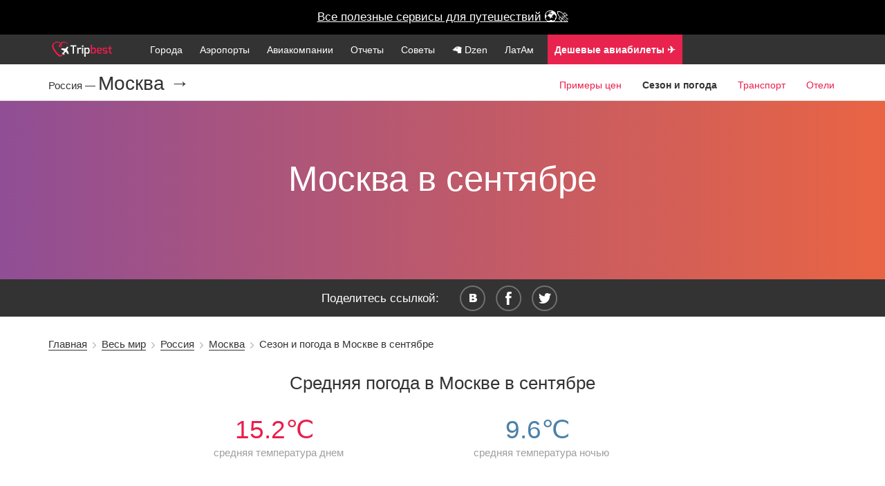

--- FILE ---
content_type: text/html; charset=UTF-8
request_url: http://www.tripbest.ru/world/russia/moscow/weather-in-september_mow.php
body_size: 16972
content:

<!--

-->

<!DOCTYPE html>
<html lang="en">

    <head>
        <meta charset="utf-8">
        <meta http-equiv="X-UA-Compatible" content="IE=edge">


        <meta name="apple-itunes-app" content="app-id=1317534997">

        <meta name="viewport" content="width=device-width, initial-scale=1">
            <title>Погода и особенности сезона в Москве в сентябре</title>
    <meta name="description" content="Погода и особенности сезона (высокий или низкий и такие как влажность, сухость, дождливость), советы что из одежды надеть, время заката и рассвета и взять с собой при поездке в Москве в сентябре">
    <meta name="keywords" content="сезон сентябрь в Москве, погода сентябрь Москва, Москва погода, высокий ли сезон в Москве в сентябре, туристический сезон, климат Москвы сентябре, закат, рассвет, низкий сезон, сезон шопинга и сезон дождей в Москве">
    <meta property="og:title" content="Погода и особенности сезона в Москве в сентябре"/>
    <meta property="og:site_name" content="Путешествия по миру с www.tripbest.ru"/>
    <meta property="og:description" content="Погода и особенности сезона (высокий или низкий и такие как влажность, сухость, дождливость), советы что из одежды надеть, время заката и рассвета и взять с собой при поездке в Москве в сентябре" />
    <meta property="og:type" content="website" />
    <meta property="og:image" content="/img/backgrounds/moscow.jpg" />
    <meta property="og:url" content="http://www.tripbest.ru/world/russia/moscow/weather-in-september_mow.php" />

    <meta name="twitter:card" content="summary_large_image" />
    <meta name="twitter:description" content="Страны и города, аэропорты и авиакомпании, планирование отдыха и бюджета путешествий." />
    <meta name="twitter:title" content="Честно про путешествия" />
    <meta name="twitter:image" content="http://www.tripbest.ru/img/main1.jpg" />

            <link rel="dns-prefetch" href="//ajax.googleapis.com">
        <!--<meta name="viewport" content="width=device-width, initial-scale=1">-->
    <meta name="author" content="Путешествия по миру с www.tripbest.ru">
    <link rel="canonical" href="http://www.tripbest.ru/world/russia/moscow/weather-in-september_mow.php" />
    <link rel="shortcut icon" href="/favicon.ico" type="image/x-icon">
    <link rel="icon" href="/favicon.ico" type="image/x-icon">
        <!-- Yandex.Metrika counter --><script type="text/javascript"> (function (d, w, c) { (w[c] = w[c] || []).push(function() { try { w.yaCounter27211718 = new Ya.Metrika({ id:27211718, clickmap:true, trackLinks:true, accurateTrackBounce:true, webvisor:true }); } catch(e) { } }); var n = d.getElementsByTagName("script")[0], s = d.createElement("script"), f = function () { n.parentNode.insertBefore(s, n); }; s.type = "text/javascript"; s.async = true; s.src = "https://mc.yandex.ru/metrika/watch.js"; if (w.opera == "[object Opera]") { d.addEventListener("DOMContentLoaded", f, false); } else { f(); } })(document, window, "yandex_metrika_callbacks");</script><noscript><div><img src="https://mc.yandex.ru/watch/27211718" style="position:absolute; left:-9999px;" alt="" /></div></noscript><!-- /Yandex.Metrika counter -->
    	<script>
        (function(i,s,o,g,r,a,m){i['GoogleAnalyticsObject']=r;i[r]=i[r]||function(){
            (i[r].q=i[r].q||[]).push(arguments)},i[r].l=1*new Date();a=s.createElement(o),
            m=s.getElementsByTagName(o)[0];a.async=1;a.src=g;m.parentNode.insertBefore(a,m)
        })(window,document,'script','//www.google-analytics.com/analytics.js','ga');
        ga('create', 'UA-11263159-10', 'auto');
        ga('send', 'pageview');
        setTimeout("ga('send', 'event', 'Non-Bounce', '20_seconds')", 20000);
    </script>
	        <link rel="stylesheet" type="text/css" href="/css/min/full-a8683ba4bb.min.css" />

<link rel="stylesheet" href="/css/lightbox.min.css?v2">


    <style>
        @font-face {
            font-family: 'Metronic';
            src: url("/css/font/metronic_pro_regular.otf");
            font-weight: 400;
        }
        @font-face {
            font-family: 'Metronic';
            src: url("/css/font/metronic_pro_light.otf");
            font-weight: 300;
        }
        @font-face {
            font-family: 'Metronic';
            src: url("/css/font/metronic_pro_semibold.otf");
            font-weight: 600;
        }

        body {
            font-family: 'Metronic', sans-serif;
        }

        html {
            text-rendering: optimizeLegibility !important;
            -webkit-font-smoothing: antialiased !important;
        }
    </style>

    <style>

        @media only screen and (max-width: 700px) {
            .review .swp-gallery a {
                width: 90% !important;
            }
        }

        #new-citynav {
            margin-top: -1px;
        }
        .menu-new, .menu-new li {
            padding-left: 0;
        }
        .menu-new li.menu-logo a {
            padding: 0 20px 0 0;
        }
        .mn-icon img {
            top: -5px;
            position: relative;
        }
        .mn-icon a span {
            font-size: 0.8em;
            display: none;
        }

        .menu-nav {
            position: relative;
        }
        .mn-icon-youtube, .mn-icon-insta {
            position: absolute;
            right: 0;
            top: 5px;
        }
        .mn-icon-insta {
            right: 35px;
        }
        @media only screen and (max-width: 767px) {
            .mn-icon a span {
                display: inline;
            }
            .mn-icon-youtube, .mn-icon-insta {
                position: relative;
                top: 0;
                right: 0;
            }
            .mn-icon img {
                top: -3px;
            }
        }

        .md-centered {
            text-align: center;
        }
        .md-right {
            text-align: right;
        }
        .md-left {
            text-align: left;
        }
        .counter {
            text-align: center;
            font-size: 2.2em;
            color: #ea1e4b;
        }
        .counter-desc {
            text-align: center;
            margin: 0 0 2em 0;
            color: #9e9e9e;
            font-size: 0.9em;
        }
        .counter-in-desc {
            position: absolute;
            color: #9e9e9e;
            font-size: 0.5em;
            font-weight: 300;
        }
        #city-pattern, .bg-pattern {
            background-color: rgba(231, 233, 237, 0.4);
            border-radius: 8px;
        }
        .min-link-app:hover a {
            text-decoration: underline;
            color: #fff !important;
        }
        .min-link-app:hover li  {
            color: #fff !important;
        }
        .min-link-app {
            background: #e8234e;
        }

        .min-link-useful span {
            font-size: 1.1em !important;
            /*margin-top: -3px;*/
            /*position: relative;*/
            /*top: -3px;*/
            display: inline !important;
        }
        .min-link-useful {
            margin-left: 5px;
        }
    </style>
</head>
<body>

    <style>
        .vacation-finder {
            background: black !important;
            height: 50px;
        }
        .vacation-finder a {
            color: #fff;
            background: black !important;
            line-height: 50px;
            height: 50px;
        }
    </style>


    <div class="vacation-finder"><a target="_blank" class="vacation-finder-link" href="/useful/">Все полезные сервисы для путешествий 🌍🚀</a>

<!---->
<!--<div class="vacation-finder"><a target="_blank" class="vacation-finder-link" href="https://destralegal.tp.st/d6HpWtYC">&hearts; Ваш личный онлайн-юрист, чтобы вернуть деньги &hearts;</a>-->


<!--    <div class="vacation-finder"><a target="_blank" class="vacation-finder-link" href="https://cherehapa.tp.st/9eYkm1Do">&hearts; Самая дешевая страховка для путешествий &hearts;</a>-->
<!--        <div class="vacation-desc">Натуральные камни, серебро/золото</div>-->
<!--        <span id="vacation-close">X</span>-->
    </div>

<div class="main-menu-new">
    <div class="container menu-nav">
        <ul class="menu-new">
            <li class="prehamburger">
                <div class="hamburger">
                    <span class="hamburger__top-bun"></span>
                    <span class="hamburger__bottom-bun"></span>
                </div>
            </li>
            <li class="menu-logo">
                                <a href="/"><img height="22" src="/img/logo.png" alt="Сайт о путешествиях"></a>
                            </li>
            <li class="mn-link"><a href="/world/">Города</a></li>
            <li class="mn-link"><a href="/airports/">Аэропорты</a></li>
            <li class="mn-link"><a href="/airlines/">Авиакомпании</a></li>
            <li class="mn-link"><a href="/travel-stories/">Отчеты</a></li>
            <li class="mn-link"><a href="/how-to-self-travel/">Советы</a></li>
            <li class="mn-link"><a target="_blank" href="https://dzen.ru/turnpointhistory">🦙  Dzen</a></li>
            <li class="mn-link"><a href="/latam/">ЛатАм</a></li>
            <li class="mn-link min-link-useful  min-link-app"><a target="_blank" href="https://aviasales.tp.st/Cxe00NBa"><b>Дешевые авиабилеты ✈️</b></a></li>
            <li class="mn-link min-link-useful  min-link-app" style="background: #1F49F1"><a target="_blank" href="/useful/"><b>Экономить️ на путешествиях</b></a></li>
            

                                  
                    </ul>
    </div>
</div>







<div class="wrapper">
<header>


<div id="top-fixed">
    <div id="header-wrap">

        <div id="cd-nav-wrap">
            <div id="logo">
                <a href="/"><img width="170" height="43" src="/img/logo.png" alt="Сайт о путешествиях" /></a>            </div>
        <div id="cd-nav">
            
            <div id="totop">Наверх</div>
            <div id="pre-main-menu" class="">
                <div id="main-menu" class="open-overlay">
                    <div class="toggle">
                        <span>Меню</span>
                        <div class="a"></div>
                        <div class="b"></div>
                        <div class="c"></div>
                    </div>
                </div>
            </div>
        </div>
        </div>
            </div>

</div>
<div id="cont"></div>
    
        <style>
            .topbg, .topbgInner {
                color: #333;
            }
            .topbg h1, .topbgInner h1 {
                font-size: 3em;
                font-weight: 300;
                margin: 1.5em 0 1em;
            }
            .new-citynav-menu-item .current {
                font-weight: bold;
            }
            .season-color {
                background: #e96443;  /* fallback for old browsers */
                background: -webkit-linear-gradient(to right, #904e95, #e96443);  /* Chrome 10-25, Safari 5.1-6 */
                background: linear-gradient(to right, #904e95, #e96443); /* W3C, IE 10+/ Edge, Firefox 16+, Chrome 26+, Opera 12+, Safari 7+ */


            }
            .topbgInner h1 {
                margin: 0;
                color: #fff;
                padding: 2.2em 0;
            }
            @media only screen and (max-width: 767px)
            {
                .top-bg-text {
                    margin-top: -2.2em;
                }
            }
        </style>
            <style>
        .new-citynav-menu-item {
            background: #fff; color: #ea1e4b; padding: 0 3px;font-size:1.1em;
        }
        .new-citynav-menu-item a {
            color: #ea1e4b !important;
        }
        .new-citynav-title-country {
            font-size: 15px !important;
            margin-top: 15px !important;
        }
        @media only screen and (max-width: 700px) {
            .new-citynav-title-country {
                margin-top: 0px !important;
            }
        }
    </style>
    <nav id="new-citynav" class="js no-touch svg no-ie7 no-ie8 css-sticky sticky absolute-sticky">
        <div class="new-citynav-wrapper">

            <div class="new-citynav-background"></div>

            <div class="container">
                <div class="new-citynav-content">

                    <div class="new-citynav-title new-citynav-title-country">
                        <a href="http://www.tripbest.ru/./world/russia/" class="new-citynav-title-logo">Россия&nbsp;&mdash;&nbsp;</a>
                    </div>


                    <div class="new-citynav-title">
                        <a href="http://www.tripbest.ru/./world/russia/moscow/" class="new-citynav-title-logo">Москва &rarr;</a>
                    </div>


                    <div class="new-citynav-menu">
                        <a href="#new-citynav-menustate" class="new-citynav-mens-anchor new-citynav-mens-anchor-open" id="new-citynav-menustate-open">
                            <span class="new-citynav-mens-anchor-label">Открыть меню</span>
                        </a>
                        <a href="#" class="new-citynav-mens-anchor new-citynav-mens-anchor-close" id="new-citynav-menustate-close">
                            <span class="new-citynav-mens-anchor-label">Закрыть меню</span>
                        </a>

                        <div class="new-citynav-menu-tray menu-tray-float">
                            <ul class="new-citynav-menu-items">


                                
                                    <li class="new-citynav-menu-item">
                                                                                    <a href="http://www.tripbest.ru/./world/russia/moscow/prices_mow.php" class="new-citynav-menu-link">Примеры цен</a>
                                                                            </li>

                                
                                    <li class="new-citynav-menu-item">
                                                                                    <span class="new-citynav-menu-link current">Сезон и погода</span>
                                                                            </li>

                                
                                    <li class="new-citynav-menu-item">
                                                                                    <a href="http://www.tripbest.ru/./world/russia/moscow/transport_mow.php" class="new-citynav-menu-link">Транспорт</a>
                                                                            </li>

                                
                                    <li class="new-citynav-menu-item">
                                                                                    <a href="http://www.tripbest.ru/./world/russia/moscow/hotels_mow/" class="new-citynav-menu-link">Отели</a>
                                                                            </li>

                                
                            </ul>
                        </div>

                        <div class="new-citynav-actions new-citynav-actions-center">
                            <div class="new-citynav-action new-citynav-action-mens" aria-hidden="true">
                                <label for="new-citynav-menustate" class="new-citynav-mens">
                                    <span class="new-citynav-mens-chevron"></span>
                                </label>
                            </div>
                                                    </div>

                    </div>
                </div>
            </div>
        </div>
    </nav>
    
        <div class="topbgInner season-color">
        <div class="top-bg-text">
            <h1>Москва в сентябре</h1>
                        </div>
        </div>
        <script language="javascript" src="/js/Chart.min.js"></script>
        </header>
        <div id="social-new">
    <div id="socialTitle">Поделитесь ссылкой:</div>

    <ul class="share">
        <li><a id="vk" rel="nofollow" title="Поделиться во вконтакте" onclick="Share.vkontakte('http://www.tripbest.ru/world/russia/moscow/weather-in-september_mow.php','Москва в сентябре &mdash; погода по месяцам и сезоны, когда лучше ехать в Москве | #tripbest','http://www.tripbest.ru/img/main1.jpg','Например, температура вечером в июле &mdash; moscow')">&nbsp;</a></li>
        <li><a id="fb" rel="nofollow" title="Поделиться в фейсбуке" onclick="Share.facebook('http://www.tripbest.ru/world/russia/moscow/weather-in-september_mow.php','Москва в сентябре &mdash; погода по месяцам и сезоны, когда лучше ехать в Москве | #tripbest','http://www.tripbest.ru/img/main1.jpg','Например, температура вечером в июле &mdash; moscow')">&nbsp;</a></li>
        <li><a id="tw" rel="nofollow" title="Поделиться в твитере" onclick="Share.twitter('http://www.tripbest.ru/world/russia/moscow/weather-in-september_mow.php','Москва в сентябре &mdash; погода по месяцам и сезоны, когда лучше ехать в Москве | #tripbest','http://www.tripbest.ru/img/main1.jpg','Например, температура вечером в июле &mdash; moscow')">&nbsp;</a></li>
    </ul>
    <div class="clear"></div>

</div>
<style>
    #social-new {
        position: relative;
        text-align: center;
        background: #333333;
        width: 100%;
        padding: 0.5em 0;
        font-weight: 300;
        color: #fff;
    }
</style>        <div id="breadcrumbs" class="breadcrumbs">
            <div class="container">
                <div id="crumbs" xmlns:v="http://rdf.data-vocabulary.org/#"><span typeof="v:Breadcrumb"><a rel="v:url" property="v:title" href="http://www.tripbest.ru/">Главная</a></span>&nbsp;&nbsp;<img src="/img/breadcrumbSep.png" width="5px" height="9px" alt=""/>&nbsp;&nbsp;<span typeof="v:Breadcrumb"><a rel="v:url" property="v:title" href="http://www.tripbest.ru/./world/" title="Просмотреть все записи в рубрике &laquo;Весь мир&raquo;">Весь мир</a></span>&nbsp;&nbsp;<img src="/img/breadcrumbSep.png" width="5px" height="9px" alt=""/>&nbsp;&nbsp;<span typeof="v:Breadcrumb"><a rel="v:url" property="v:title" href="http://www.tripbest.ru/./world/russia/" title="Просмотреть все записи в рубрике &laquo;Россия&raquo;">Россия</a></span>&nbsp;&nbsp;<img src="/img/breadcrumbSep.png" width="5px" height="9px" alt=""/>&nbsp;&nbsp;<span typeof="v:Breadcrumb"><a rel="v:url" property="v:title" href="http://www.tripbest.ru/./world/russia/moscow/" title="Просмотреть все записи в рубрике &laquo;Москва&raquo;">Москва</a></span>&nbsp;&nbsp;<img src="/img/breadcrumbSep.png" width="5px" height="9px" alt=""/>&nbsp;&nbsp;<span class="current">Сезон и погода в Москве в сентябре</span></div>            </div>
        </div>

        <div id="breadcrumbs" class="breadcrumbs-mobile">
            <div class="container">
                <a href="http://www.tripbest.ru/./world/russia/moscow/">&larr; Москва</a>            </div>
        </div>


        <div class="container">


            <div class="row">
                <div class="content-title">
                    <h2>Средняя погода  в  Москве в сентябре</h2>
                    <div>

                        <div class="col-md-12">
                            <div class="col-sm-2"></div>
                            <div class="col-sm-3">
                                <div class="counter"><span>15.2&#8451;</span>&nbsp;</div>
                                <div class="counter-desc">средняя температура днем</div>
                            </div>
                            <div class="col-sm-1"></div>
                            <div class="col-sm-3">
                                <div class="counter" style="color: #4c81a9"><span>9.6&#8451;</span>&nbsp;</div>
                                <div class="counter-desc">средняя температура ночью</div>
                            </div>
                            <div class="col-sm-2"></div>

                        </div>

                                        </div>
                </div>
            </div>

            <div class="row">



                    <div class="col-md-4 weather-daily-widget">
                        


                        
                    </div>

            </div>


            
                                <script>
                    var data = {
                        labels: ["январь", "февраль", "март", "апрель", "май", "июнь",
                            "июль", "август", "сентябрь", "октябрь", "ноябрь", "декабрь"],
                        datasets: [
                            {
                                label: "Средняя погода днем",
                                fillColor: "rgba(247, 219, 225, 0.25)",
                                strokeColor: "#e8234e",
                                pointColor: "#e8234e",
                                pointStrokeColor: "#fff",
                                pointHighlightFill: "#e8234e",
                                pointHighlightStroke: "rgba(220,220,220,1)",
                                data: [-6.7, -0.8, 2.8, 9.3, 17.4, 20.7, 22.6, 21.9, 15.2, 5.8, -0.2, 0.9]
                            },
                            {
                                label: "Средняя погода ночью",
                                fillColor: "rgb(137, 192, 234)",
                                strokeColor: "rgb(76, 129, 169)",
                                pointColor: "rgb(76, 129, 169)",
                                pointStrokeColor: "#4c81a9",
                                pointHighlightFill: "#4c81a9",
                                pointHighlightStroke: "rgba(220,220,220,1)",
                                data: [-11.1, -4.5, -2.8, 2.5, 9.2, 13.3, 15.2, 13.5, 9.6, 2, -3.1, -2.2]
                            },
                        ]
                    };


                </script>



                            <style>
                    .weather-text p {
                        margin: 0 0 20px 0;
                    }
                </style>
                <div class="row">
                    <br/>
                    <div class="content-title" id="weather-by-months">
                        <h3>О погоде в сентябре словами</h3>
                    </div>
                    <div class="weather-text"><p>Москва в&nbsp;сентябре представляет собой прекрасное место для посещения. Этот месяц является переходным от&nbsp;лета к&nbsp;осени, что делает погоду достаточно приятной и&nbsp;комфортной для туристов.</p>
<p>Средняя температура воздуха в&nbsp;Москве в&nbsp;сентябре составляет около 15-20 градусов Цельсия, хотя могут быть и&nbsp;более теплые дни, когда температура может достигать 25-30&nbsp;градусов. Вечера и&nbsp;ночи могут быть прохладными, поэтому рекомендуется иметь с&nbsp;собой легкую куртку или свитер.</p>
<p>В&nbsp;сентябре в&nbsp;Москве выпадает около 50-70&nbsp;мм осадков, поэтому имейте ввиду возможность дождей. Поэтому стоит возьмите с&nbsp;собой зонтик или дождевку, чтобы быть готовым к&nbsp;непредвиденным дождливым дням.</p>
<p>Одежда для посещения Москвы в&nbsp;сентябре должна быть удобной и&nbsp;практичной. Рекомендуется носить легкую одежду, такую как футболки, рубашки, шорты или юбки, но&nbsp;также позаботьтесь о&nbsp;теплой верхней одежде для прохладных вечеров.</p>
<p>Одно из&nbsp;преимуществ посещения Москвы в&nbsp;сентябре&nbsp;&#151; это природа. Листья начинают менять свой цвет, и&nbsp;парки и&nbsp;скверы Москвы преображаются в&nbsp;огромные ковры из&nbsp;золотистых и&nbsp;красно-оранжевых оттенков. Спокойные осенние прогулки по&nbsp;паркам, таким как Горьковский парк, Царицыно или Коломенское, предоставят вам возможность насладиться красотой осенней природы и&nbsp;отдохнуть от&nbsp;шумного городского центра.</p>
<p>Таким образом, сентябрь&nbsp;&#151; это прекрасное время для посещения Москвы, когда погода еще теплая и&nbsp;приятная, а&nbsp;природа предлагает удивительные осенние пейзажи. Не&nbsp;забудьте взять с&nbsp;собой одежду на&nbsp;любой случай и&nbsp;наслаждайтесь всеми достопримечательностями, которые Москва может предложить.
</p></div>
                    <br/><br/>
                </div>
            

                                
            <h4 style="text-align: left">Погода за год</h4>
            <hr/>
                            <div style="margin-bottom: 5px;">
                    <a target="_blank" href="/world/russia/moscow/weather-in-january_mow.php">Москва в январе</a>
                </div>
                            <div style="margin-bottom: 5px;">
                    <a target="_blank" href="/world/russia/moscow/weather-in-february_mow.php">Москва в феврале</a>
                </div>
                            <div style="margin-bottom: 5px;">
                    <a target="_blank" href="/world/russia/moscow/weather-in-march_mow.php">Москва в марте</a>
                </div>
                            <div style="margin-bottom: 5px;">
                    <a target="_blank" href="/world/russia/moscow/weather-in-april_mow.php">Москва в апреле</a>
                </div>
                            <div style="margin-bottom: 5px;">
                    <a target="_blank" href="/world/russia/moscow/weather-in-may_mow.php">Москва в мае</a>
                </div>
                            <div style="margin-bottom: 5px;">
                    <a target="_blank" href="/world/russia/moscow/weather-in-june_mow.php">Москва в июне</a>
                </div>
                            <div style="margin-bottom: 5px;">
                    <a target="_blank" href="/world/russia/moscow/weather-in-july_mow.php">Москва в июле</a>
                </div>
                            <div style="margin-bottom: 5px;">
                    <a target="_blank" href="/world/russia/moscow/weather-in-august_mow.php">Москва в августе</a>
                </div>
                            <div style="margin-bottom: 5px;">
                    <a target="_blank" href="/world/russia/moscow/weather-in-october_mow.php">Москва в октябре</a>
                </div>
                            <div style="margin-bottom: 5px;">
                    <a target="_blank" href="/world/russia/moscow/weather-in-november_mow.php">Москва в ноябре</a>
                </div>
                            <div style="margin-bottom: 5px;">
                    <a target="_blank" href="/world/russia/moscow/weather-in-december_mow.php">Москва в декабре</a>
                </div>
            

                <br/><br/>
                <div id="pageDescription">Здесь вы можете ознакомиться с <b>погодой и сезонами в Москве</b> в сентябре: что взять с собой, как провести время, высокий или низкий сезон.</div>

            <br/><br/>
            <h4 style="text-align: left">Про Москву в целом</h4>
            <hr/>
            
    <div class="top-level-menu">
        <ul>
                        <li class="top-menu-item"><a href="http://www.tripbest.ru/./world/russia/moscow/">О Москве</a></li>
                                        <li class="top-menu-item"><a href="http://www.tripbest.ru/./world/russia/moscow/prices_mow.php">Примеры цен</a></li>
                            <li class="top-menu-item"><a href="http://www.tripbest.ru/./world/russia/moscow/season_mow.php">Сезон и погода</a></li>
                            <li class="top-menu-item"><a href="http://www.tripbest.ru/./world/russia/moscow/transport_mow.php">Транспорт</a></li>
                    </ul></div>
            <br/>
                    <div class="backlink"><a href="http://www.tripbest.ru/./world/russia/moscow/">Путеводитель по Москве</a></div>
                    <div id="bottomMenu"><ul>

                            <li><a href="http://www.tripbest.ru/./world/russia/moscow/prices_mow.php">Примеры цен</a></li>
                            <li><a href="http://www.tripbest.ru/./world/russia/moscow/transport_mow.php">Транспорт</a></li>
                    </ul></div>

            </div>

        </div>






<!--[if lt IE 9]>
<script src="//cdnjs.cloudflare.com/ajax/libs/html5shiv/3.7.2/html5shiv.min.js"></script>
<![endif]-->
<!-- Core CSS file -->
<link rel="stylesheet" href="/css/min/swp.min.css">
<style>
    .pswp__caption__center {
        text-align: center;
        max-width: 900px;
    }
</style>
<script src="/js/photoswipe.js"></script>
<script src="/js/photoswipe-ui-default.js"></script>

<div id="gallery" class="pswp" tabindex="-1" role="dialog" aria-hidden="true">
    <div class="pswp__bg"></div>

    <div class="pswp__scroll-wrap">
        <div class="pswp__container">
            <div class="pswp__item"></div>
            <div class="pswp__item"></div>
            <div class="pswp__item"></div>
        </div>
        <div class="pswp__ui pswp__ui--hidden">
            <div class="pswp__top-bar">
                <div class="pswp__counter"></div>
                <button class="pswp__button pswp__button--close" title="Закрыть (Esc)"></button>
                <button class="pswp__button pswp__button--share" title="Поделиться"></button>
                <button class="pswp__button pswp__button--fs" title="Полный экран"></button>
                <button class="pswp__button pswp__button--zoom" title="Приблизить/отдалить"></button>
                <div class="pswp__preloader">
                    <div class="pswp__preloader__icn">
                        <div class="pswp__preloader__cut">
                            <div class="pswp__preloader__donut"></div>
                        </div>
                    </div>
                </div>
            </div>
            <div class="pswp__loading-indicator"><div class="pswp__loading-indicator__line"></div></div>
            <button class="pswp__button pswp__button--arrow--left" title="Предыдущее (стрелка влево)"></button>
            <button class="pswp__button pswp__button--arrow--right" title="Следующее (стрелка вправо)"></button>
            <div class="pswp__caption">
                <div class="pswp__caption__center">
                </div>
            </div>
        </div>
    </div>
</div>
<script src="/js/swp.js"></script>

        </div>
    
</div>



    <footer id="footer" class="content-block-nopad">
        <div class="container footer-1-1">
            <div class="row">

                <div class="col-md-8 col-sm-8 col-xs-12">
                    <div class="row">
                        <div class="col-md-5 col-sm-6 col-xs-12 footer-links-wrap">
                            <div class="footer-links-title">
                                Гид по миру<hr>
                            </div>

                            <div class="footer-links-list-wrap">
                                <ul class="footer-links-list">
                                    <li><a href="/world/"><span>Весь мир</span></a></li>
                                    <li><a href="/world/europe/"><span>Европа</span></a></li>
                                    <li><a href="/world/asia/"><span>Азия</span></a></li>
                                    <li><a href="/world/middle-east/"><span>Ближний Восток</span></a></li>
                                </ul>
                            </div>
                        </div>
                        <div class="col-md-5 col-sm-6 col-xs-12 footer-links-wrap">
                            <div class="footer-links-title">
                                Справочник<hr>
                            </div>
                            <div class="footer-links-list-wrap">
                                <ul class="footer-links-list">
                                    <li><a href="/airports/"><span>Аэропорты мира</span></a></li>
                                    <li><a href="/travel-stories/my-first-self-travel-experience.php"><span>Как начать?</span></a></li>
                                    <li><a href="/travel-stories/"><span>Отчеты о поездках</span></a></li>
                                    <li><a href="/how-to-self-travel/"><b><span>Как путешествовать?</span></b></a></li>
                                </ul>
                            </div>
                        </div>
                    </div>
                </div>

                <div class="col-md-4 col-sm-4 col-xs-12">

                    <div class="footer-share-title">
                        <a style="color: #fff;" href="/useful/" target="_blank" rel="nofollow"><b>Экономьте на путешествиях</b></a>
                    </div>
                    <div class="footer-share-title">
                        <a style="color: #fff;" target="_blank" href="https://tripbest.me">tripbest.me</a>
                    </div>

                    <br/>
                    <div class="footer-share-title">
                        <a style="color: #fff;" target="_blank" href="https://dzen.ru/turnpointhistory">Подпишитесь на наш новый проект <b>в Дзене!</b></a>
                    </div>

                    

                      
                    <br/><br/>

                    <div>Есть вопросы? &mdash; <a style="color: #fff;" href="mailto:adv@tripbest.ru" target="_blank">adv@tripbest.ru</a></div>

                    <div id="logogray"><img src="/img/main/logo_gray.png" width="160" height="40" /></div>
                </div>

            </div><!-- /.row -->
            <div class="row">

                <div id="copyright">2014 &mdash; 2026 &copy; www.tripbest.ru &mdash; путешествия, <a href="http://www.tripbest.ru">гид по городам</a><br/>
                    90% ответов для 90% туристов</div>
            </div>
        </div>
    </footer>




<script src="/js/bcp/jquery.min.js"></script>

<script src="/js/jquery.unveil.js"></script>
<script src="/js/main.js"></script>

<script src="/js/lightbox.min.js"></script>



</footer>





    <script src="/js/jquery.autocomplete.min.js"></script>


        <script>
        $(function() {

            $(".new-citynav-actions").click(function() {

                $("#new-citynav").toggleClass("openTray");

            });

            $(".price-example-photos-link").click(function(){

                var $this = $(this);

                $this.parents(".row").next().find(".hidden-reviews").toggle();

                var text = $this.find("span").text();
                if(text == "Показать отзывы") {
                    text = "Скрыть отзывы";
                    ga('send', 'event', 'Reviews', 'Show-review-food');
                }
                else
                    text = "Показать отзывы";
                $this.find("span").text(text);

            });

            $("#city-autocomplete-form").submit(function(){

                var citycode = $("#city-autocomplete-code").val();
                var cityname = $("#city-autocomplete").val();

                                ga('send', 'event', 'Autocomplete', cityname);
                
                $.ajax({
                    url: "/api/",
                    data: "action=getCityLinkByCode&cityCode="+citycode+"&cityName="+cityname
                }).done(function(e) {

                    if(e.success == 1) {
                        if (!e.link.trim()) {

                            $("#city-autocomplete").val(e.name).addClass("city-autocomplete-error");
                            $("#city-autocomplete-code").val(e.code);

                        }
                        else {
                            window.location.replace(e.link);
                        }

                    }
                    else {
                        console.log('not yeap');
                    }

                });

                return false;
            });

            var countries = [
                                { value: 'Абу-Даби', data: 'AUH' },
                                { value: 'Агадир', data: 'AGA' },
                                { value: 'Агра', data: 'AGR' },
                                { value: 'Адана', data: 'ADA' },
                                { value: 'Аддис-Абеба', data: 'ADD' },
                                { value: 'Аделаида', data: 'ADL' },
                                { value: 'Айя-Напа', data: 'CY1' },
                                { value: 'Алания', data: 'GZP' },
                                { value: 'Аликанте', data: 'ALC' },
                                { value: 'Алматы', data: 'ALA' },
                                { value: 'Амман', data: 'AMM' },
                                { value: 'Амстердам', data: 'AMS' },
                                { value: 'Андорра-ла-Велья', data: 'ALV' },
                                { value: 'Анталия', data: 'AYT' },
                                { value: 'Антананариву', data: 'TNR' },
                                { value: 'Антверпен', data: 'ANR' },
                                { value: 'Астана', data: 'TSE' },
                                { value: 'Асунсьон', data: 'ASU' },
                                { value: 'Афины', data: 'ATH' },
                                { value: 'Ахмадабад', data: 'AMD' },
                                { value: 'Ашхабад', data: 'ASB' },
                                { value: 'Баган', data: 'BPE' },
                                { value: 'Баку', data: 'BAK' },
                                { value: 'Бали', data: 'ID1' },
                                { value: 'Бангалор', data: 'BLR' },
                                { value: 'Бангкок', data: 'BKK' },
                                { value: 'Бандар-Сери-Бегаван', data: 'BWN' },
                                { value: 'Бари', data: 'BRI' },
                                { value: 'Барранкилья', data: 'BAQ' },
                                { value: 'Барселона', data: 'BCN' },
                                { value: 'Батуми', data: 'BUS' },
                                { value: 'Бейрут', data: 'BEY' },
                                { value: 'Белград', data: 'BEG' },
                                { value: 'Белиз Сити', data: 'BZE' },
                                { value: 'Белу-Оризонти', data: 'BHZ' },
                                { value: 'Берген', data: 'BGO' },
                                { value: 'Берлин', data: 'BER' },
                                { value: 'Берн', data: 'BRN' },
                                { value: 'Бильбао', data: 'BIO' },
                                { value: 'Бишкек', data: 'FRU' },
                                { value: 'Богота', data: 'BOG' },
                                { value: 'Болонья', data: 'BLQ' },
                                { value: 'Боракай', data: 'MPH' },
                                { value: 'Бордо', data: 'BOD' },
                                { value: 'Бостон', data: 'BOS' },
                                { value: 'Бразилиа', data: 'BSB' },
                                { value: 'Братислава', data: 'BTS' },
                                { value: 'Брашов', data: 'XHV' },
                                { value: 'Брест', data: 'BQT' },
                                { value: 'Бриджтаун', data: 'BGI' },
                                { value: 'Брисбен', data: 'BNE' },
                                { value: 'Брно', data: 'BRQ' },
                                { value: 'Брюгге', data: 'BE1' },
                                { value: 'Брюгге', data: 'BRG' },
                                { value: 'Брюссель', data: 'BRU' },
                                { value: 'Будапешт', data: 'BUD' },
                                { value: 'Будва', data: 'ME1' },
                                { value: 'Букараманга', data: 'BGA' },
                                { value: 'Бургас', data: 'BOJ' },
                                { value: 'Бурса', data: 'YEI' },
                                { value: 'Бухарест', data: 'BUH' },
                                { value: 'Буэнос-Айрес', data: 'BUE' },
                                { value: 'Бхопал', data: 'BHO' },
                                { value: 'Валенсия', data: 'ES1' },
                                { value: 'Валлетта', data: 'MLA' },
                                { value: 'Вальядолид', data: 'VLL' },
                                { value: 'Ванкувер', data: 'YVR' },
                                { value: 'Варадеро', data: 'VRA' },
                                { value: 'Варанаси', data: 'VNS' },
                                { value: 'Варна', data: 'VAR' },
                                { value: 'Варшава', data: 'WAW' },
                                { value: 'Вашингтон', data: 'WAS' },
                                { value: 'Веллингтон', data: 'WLG' },
                                { value: 'Вена', data: 'VIE' },
                                { value: 'Венеция', data: 'VCE' },
                                { value: 'Верона', data: 'VRN' },
                                { value: 'Виктория', data: 'SC1' },
                                { value: 'Виктория', data: 'YYJ' },
                                { value: 'Виктория', data: 'GD2' },
                                { value: 'Вильнюс', data: 'VNO' },
                                { value: 'Виндзор', data: 'YQG' },
                                { value: 'Виннипег', data: 'YWG' },
                                { value: 'Витебск', data: 'VTJ' },
                                { value: 'Витебск', data: 'VTB' },
                                { value: 'Вроцлав', data: 'WRO' },
                                { value: 'Вунгтау', data: 'VTG' },
                                { value: 'Вьентьян', data: 'VTE' },
                                { value: 'Гаага', data: 'HAG' },
                                { value: 'Гавайи (Гонолулу)', data: 'HNL' },
                                { value: 'Гавана', data: 'UPB' },
                                { value: 'Гавр', data: 'LEH' },
                                { value: 'Галифакс', data: 'YHZ' },
                                { value: 'Гамбург', data: 'HAM' },
                                { value: 'Гамильтон', data: 'YHM' },
                                { value: 'Гамильтон', data: 'HLZ' },
                                { value: 'Ганновер', data: 'HAJ' },
                                { value: 'Гвадалахара', data: 'GDL' },
                                { value: 'Гватемала-Сити', data: 'GUA' },
                                { value: 'Гданьск', data: 'GDN' },
                                { value: 'Генуя', data: 'GOA' },
                                { value: 'Гетеборг', data: 'GOT' },
                                { value: 'Гоа', data: 'GOI' },
                                { value: 'Голд-Кост', data: 'OOL' },
                                { value: 'Гонконг', data: 'HKG' },
                                { value: 'Гояния', data: 'GYN' },
                                { value: 'Грац', data: 'GRZ' },
                                { value: 'Гронинген', data: 'GRQ' },
                                { value: 'Гуанчжоу', data: 'CAN' },
                                { value: 'Гуаякиль', data: 'GYE' },
                                { value: 'Гуйлинь', data: 'KWL' },
                                { value: 'Гянджа', data: 'KVD' },
                                { value: 'Далат', data: 'DLI' },
                                { value: 'Дананг', data: 'DAD' },
                                { value: 'Дар-эс-Салам', data: 'DAR' },
                                { value: 'Дели', data: 'DEL' },
                                { value: 'Джайпур', data: 'JAI' },
                                { value: 'Джакарта', data: 'JKT' },
                                { value: 'Джерба', data: 'DJE' },
                                { value: 'Джохор-Бару', data: 'JHB' },
                                { value: 'Дижон', data: 'DIJ' },
                                { value: 'Доха', data: 'DOH' },
                                { value: 'Дрезден', data: 'DRS' },
                                { value: 'Дубай', data: 'DXB' },
                                { value: 'Дублин', data: 'DUB' },
                                { value: 'Дубровник', data: 'DBV' },
                                { value: 'Дунгуань', data: 'XHO' },
                                { value: 'Дурбан', data: 'DUR' },
                                { value: 'Душанбе', data: 'DYU' },
                                { value: 'Дюссельдорф', data: 'DUS' },
                                { value: 'Ереван', data: 'EVN' },
                                { value: 'Женева', data: 'GVA' },
                                { value: 'Жирона', data: 'GRO' },
                                { value: 'Загреб', data: 'ZAG' },
                                { value: 'Задар', data: 'ZAD' },
                                { value: 'Зальцбург', data: 'SZG' },
                                { value: 'Занзибар', data: 'ZNZ' },
                                { value: 'Ибица', data: 'IBZ' },
                                { value: 'Иерусалим', data: 'JRS' },
                                { value: 'Измир', data: 'IZM' },
                                { value: 'Инсбрук', data: 'INN' },
                                { value: 'Иокогама', data: 'YOK' },
                                { value: 'Иркутск', data: 'IKT' },
                                { value: 'Исфахан', data: 'IFN' },
                                { value: 'Йоханнесбург', data: 'JNB' },
                                { value: 'Кагосима', data: 'KOJ' },
                                { value: 'Казань', data: 'KZN' },
                                { value: 'Каир', data: 'CAI' },
                                { value: 'Калгари', data: 'YYC' },
                                { value: 'Кали', data: 'CLO' },
                                { value: 'Калининград', data: 'KGD' },
                                { value: 'Кальяри', data: 'CAG' },
                                { value: 'Кампинас', data: 'CPQ' },
                                { value: 'Канберра', data: 'CBR' },
                                { value: 'Канди', data: 'KDW' },
                                { value: 'Канкун', data: 'CUN' },
                                { value: 'Канны', data: 'CEQ' },
                                { value: 'Каппадокия (Гёреме)', data: 'TR1' },
                                { value: 'Капри', data: 'PRJ' },
                                { value: 'Каракас', data: 'CCS' },
                                { value: 'Карловы Вары', data: 'KLV' },
                                { value: 'Картахена', data: 'CTG' },
                                { value: 'Касабланка', data: 'CAS' },
                                { value: 'Катманду', data: 'KTM' },
                                { value: 'Каунас', data: 'KUN' },
                                { value: 'Квебек', data: 'YQB' },
                                { value: 'Кейптаун', data: 'CPT' },
                                { value: 'Келоуна', data: 'YLW' },
                                { value: 'Кельн', data: 'CGN' },
                                { value: 'Керетаро', data: 'QRO' },
                                { value: 'Киев', data: 'IEV' },
                                { value: 'Килиманджаро', data: 'JRO' },
                                { value: 'Кингстон', data: 'YGK' },
                                { value: 'Кингстон', data: 'KIN' },
                                { value: 'Киото', data: 'UKY' },
                                { value: 'Кисуму', data: 'KIS' },
                                { value: 'Кито', data: 'UIO' },
                                { value: 'Кишинев', data: 'KIV' },
                                { value: 'Клагенфурт', data: 'KLU' },
                                { value: 'Клайпеда', data: 'PLQ' },
                                { value: 'Клуж-Напока', data: 'CLJ' },
                                { value: 'Кобленц', data: 'ZNV' },
                                { value: 'Коимбра', data: 'CBP' },
                                { value: 'Колката', data: 'CCU' },
                                { value: 'Коломбо', data: 'CMB' },
                                { value: 'Констанца', data: 'CND' },
                                { value: 'Конья', data: 'KYA' },
                                { value: 'Копенгаген', data: 'CPH' },
                                { value: 'Кордоба', data: 'ODB' },
                                { value: 'Кортрейк', data: 'KJK' },
                                { value: 'Корфу', data: 'CFU' },
                                { value: 'Кочин', data: 'COK' },
                                { value: 'Краби', data: 'KBV' },
                                { value: 'Крайова', data: 'CRA' },
                                { value: 'Крайстчерч', data: 'CHC' },
                                { value: 'Краков', data: 'KRK' },
                                { value: 'Краснодар', data: 'KRR' },
                                { value: 'Куала-Лумпур', data: 'KUL' },
                                { value: 'Кумамото', data: 'KMJ' },
                                { value: 'Куньмин', data: 'KMG' },
                                { value: 'Куритиба', data: 'BFH' },
                                { value: 'Куршевель', data: 'CVF' },
                                { value: 'Куско', data: 'CUZ' },
                                { value: 'Кутаиси', data: 'KUT' },
                                { value: 'Куэнка', data: 'CUE' },
                                { value: 'Кюрасао Сити', data: 'CUR' },
                                { value: 'Лакхнау', data: 'LKO' },
                                { value: 'Лангкави', data: 'LGK' },
                                { value: 'Ларнака', data: 'LCA' },
                                { value: 'Лас-Вегас', data: 'LAS' },
                                { value: 'Лас-Пальмас-де-Гран-Канария', data: 'LPA' },
                                { value: 'Лейпциг', data: 'LEJ' },
                                { value: 'Ливерпуль', data: 'LPL' },
                                { value: 'Лиепая', data: 'LPX' },
                                { value: 'Лилль', data: 'LIL' },
                                { value: 'Лима', data: 'LIM' },
                                { value: 'Линц', data: 'LNZ' },
                                { value: 'Лион', data: 'LYS' },
                                { value: 'Лиссабон', data: 'LIS' },
                                { value: 'Лозанна', data: 'QLS' },
                                { value: 'Лондон', data: 'LON' },
                                { value: 'Лос-Анджелес', data: 'LAX' },
                                { value: 'Луангпрабанг', data: 'LPQ' },
                                { value: 'Лугано', data: 'LUG' },
                                { value: 'Луксор', data: 'LXR' },
                                { value: 'Львов', data: 'LWO' },
                                { value: 'Льеж', data: 'LGG' },
                                { value: 'Любляна', data: 'LJU' },
                                { value: 'Люцерн', data: 'QLJ' },
                                { value: 'Люцерн', data: 'EML' },
                                { value: 'Мадрид', data: 'MAD' },
                                { value: 'Майами', data: 'MIA' },
                                { value: 'Майнц', data: 'QMZ' },
                                { value: 'Макао', data: 'MFM' },
                                { value: 'Малага', data: 'AGP' },
                                { value: 'Мале', data: 'MLE' },
                                { value: 'Малинди', data: 'MYD' },
                                { value: 'Мальмё', data: 'MMA' },
                                { value: 'Манагуа', data: 'MGA' },
                                { value: 'Манама', data: 'BAH' },
                                { value: 'Мандалай', data: 'MDL' },
                                { value: 'Манила', data: 'MNL' },
                                { value: 'Манчестер', data: 'MAN' },
                                { value: 'Марибор', data: 'MBX' },
                                { value: 'Марракеш', data: 'RAK' },
                                { value: 'Марсель', data: 'MRS' },
                                { value: 'Маскат', data: 'MCT' },
                                { value: 'Маэ', data: 'SEZ' },
                                { value: 'Мванза', data: 'MWZ' },
                                { value: 'Медельин', data: 'MDE' },
                                { value: 'Мекка', data: 'QCA' },
                                { value: 'Мельбурн', data: 'MEL' },
                                { value: 'Менорка', data: 'MAH' },
                                { value: 'Мерида', data: 'MRD' },
                                { value: 'Мехико', data: 'MEX' },
                                { value: 'Милан', data: 'MIL' },
                                { value: 'Минск', data: 'MSQ' },
                                { value: 'Модена', data: 'ZMO' },
                                { value: 'Момбаса', data: 'MBA' },
                                { value: 'Монреаль', data: 'YMQ' },
                                { value: 'Монтевидео', data: 'MVD' },
                                { value: 'Монтего-Бей', data: 'MBJ' },
                                { value: 'Монтеррей', data: 'MTY' },
                                { value: 'Москва', data: 'MOW' },
                                { value: 'Мумбаи', data: 'BOM' },
                                { value: 'Мюнхен', data: 'MUC' },
                                { value: 'Нагасаки', data: 'NGS' },
                                { value: 'Нагоя', data: 'NGO' },
                                { value: 'Нади', data: 'NAN' },
                                { value: 'Найроби', data: 'NBO' },
                                { value: 'Накуру', data: 'NUU' },
                                { value: 'Намюр', data: 'QNM' },
                                { value: 'Намюр', data: 'NAM' },
                                { value: 'Нанаймо', data: 'YCD' },
                                { value: 'Нанкин', data: 'NKG' },
                                { value: 'Нант', data: 'NTE' },
                                { value: 'Наполи', data: 'NAP' },
                                { value: 'Нассау', data: 'NAS' },
                                { value: 'Неаполь', data: 'RRO' },
                                { value: 'Ниигата', data: 'KIJ' },
                                { value: 'Никосия', data: 'NIC' },
                                { value: 'Ницца', data: 'NCE' },
                                { value: 'Новосибирск', data: 'OVB' },
                                { value: 'Нумеа', data: 'NOU' },
                                { value: 'Нью-Йорк', data: 'NYC' },
                                { value: 'Нюрнберг', data: 'NUE' },
                                { value: 'Нячанг', data: 'NHA' },
                                { value: 'Одесса', data: 'ODS' },
                                { value: 'Окинава', data: 'OKA' },
                                { value: 'Окленд', data: 'AKL' },
                                { value: 'Орадя', data: 'OMR' },
                                { value: 'Ораньестад', data: 'AUA' },
                                { value: 'Орландо', data: 'ORL' },
                                { value: 'Орлеан', data: 'ORE' },
                                { value: 'Осака', data: 'OSA' },
                                { value: 'Осло', data: 'OSL' },
                                { value: 'Остенде', data: 'OST' },
                                { value: 'Остров Миконос', data: 'JMK' },
                                { value: 'Остров Родос', data: 'RHO' },
                                { value: 'Оттава', data: 'YOW' },
                                { value: 'Падуя', data: 'QPA' },
                                { value: 'Палермо', data: 'PMO' },
                                { value: 'Памплона', data: 'PNA' },
                                { value: 'Панама', data: 'PTY' },
                                { value: 'Панган', data: 'phangan' },
                                { value: 'Париж', data: 'PAR' },
                                { value: 'Паттайя', data: 'UTP' },
                                { value: 'Пафос', data: 'PFO' },
                                { value: 'Пекин', data: 'BJS' },
                                { value: 'Перт', data: 'PER' },
                                { value: 'Перуджа', data: 'PEG' },
                                { value: 'Петровац', data: 'petrovac' },
                                { value: 'Пиза', data: 'PSA' },
                                { value: 'Пинанг', data: 'PEN' },
                                { value: 'Плайя-дель-Кармен', data: 'PCM' },
                                { value: 'Пловдив', data: 'PDV' },
                                { value: 'Пномпень', data: 'PNH' },
                                { value: 'Покхара', data: 'PKR' },
                                { value: 'Порт-о-Пренс', data: 'PAP' },
                                { value: 'Порт-Элизабет', data: 'PLZ' },
                                { value: 'Порту', data: 'OPO' },
                                { value: 'Прага', data: 'PRG' },
                                { value: 'Претория', data: 'PRY' },
                                { value: 'Пунта-Кана', data: 'DO1' },
                                { value: 'Пусан', data: 'PUS' },
                                { value: 'Пуэбла', data: 'PBC' },
                                { value: 'Пуэрто-Вальярта', data: 'PVR' },
                                { value: 'Пхукет', data: 'HKT' },
                                { value: 'Пярну', data: 'EPU' },
                                { value: 'Рабат', data: 'RBA' },
                                { value: 'Рас-эль-Хайма', data: 'RKT' },
                                { value: 'Реджайна', data: 'YQR' },
                                { value: 'Рейкьявик', data: 'REK' },
                                { value: 'Ресифи', data: 'REC' },
                                { value: 'Рига', data: 'RIX' },
                                { value: 'Риека', data: 'RJK' },
                                { value: 'Рим', data: 'ROM' },
                                { value: 'Рим', data: 'MZ2' },
                                { value: 'Римини', data: 'RMI' },
                                { value: 'Рио-де-Жанейро', data: 'RIO' },
                                { value: 'Ришикеш', data: 'rishikesh' },
                                { value: 'Рованиеми', data: 'RVN' },
                                { value: 'Розо', data: 'DOM' },
                                { value: 'Роттердам', data: 'RTM' },
                                { value: 'Саламанка', data: 'SLM' },
                                { value: 'Салвадор', data: 'SSA' },
                                { value: 'Салоники', data: 'SKG' },
                                { value: 'Самуи', data: 'USM' },
                                { value: 'Сан-Паулу', data: 'SAO' },
                                { value: 'Сан-Франциско', data: 'CR1' },
                                { value: 'Сан-Франциско', data: 'SFO' },
                                { value: 'Сан-Хуан', data: 'SJU' },
                                { value: 'Санкт-Петербург', data: 'LED' },
                                { value: 'Санто-Доминго', data: 'SDQ' },
                                { value: 'Санторини', data: 'JTR' },
                                { value: 'Сантьяго', data: 'PA6' },
                                { value: 'Сантьяго', data: 'SCL' },
                                { value: 'Санья', data: 'SYX' },
                                { value: 'Саппоро', data: 'SPK' },
                                { value: 'Сарагоса', data: 'ZAZ' },
                                { value: 'Саскатун', data: 'YXE' },
                                { value: 'Себу', data: 'CEB' },
                                { value: 'Севилья', data: 'SVQ' },
                                { value: 'Сен-Тропе', data: 'LTT' },
                                { value: 'Сендай', data: 'SDJ' },
                                { value: 'Сент-Джон', data: 'YSJ' },
                                { value: 'Сент-Джорджес', data: 'GND' },
                                { value: 'Сент-Катаринс', data: 'YCM' },
                                { value: 'Сеул', data: 'SEL' },
                                { value: 'Сиануквиль', data: 'KOS' },
                                { value: 'Сиань', data: 'SIA' },
                                { value: 'Сибиу', data: 'SBZ' },
                                { value: 'Сидзуока', data: 'FSZ' },
                                { value: 'Сидней', data: 'SYD' },
                                { value: 'Сием-Рип', data: 'REP' },
                                { value: 'Сиена', data: 'SAY' },
                                { value: 'Сингапур', data: 'SIN' },
                                { value: 'Сиэтл', data: 'SEA' },
                                { value: 'София', data: 'SOF' },
                                { value: 'Сочи', data: 'AER' },
                                { value: 'Сплит', data: 'SPU' },
                                { value: 'Стамбул', data: 'IST' },
                                { value: 'Стокгольм', data: 'STO' },
                                { value: 'Страсбург', data: 'SXB' },
                                { value: 'Сува', data: 'SUV' },
                                { value: 'Сувон', data: 'SWU' },
                                { value: 'Сурабая', data: 'SUB' },
                                { value: 'Сучжоу', data: 'SZV' },
                                { value: 'Тайбэй', data: 'TPE' },
                                { value: 'Таллин', data: 'TLL' },
                                { value: 'Танжер', data: 'TNG' },
                                { value: 'Таррагона', data: 'QGN' },
                                { value: 'Ташкент', data: 'TAS' },
                                { value: 'Тбилиси', data: 'TBS' },
                                { value: 'Тегеран', data: 'THR' },
                                { value: 'Тегусигальпа', data: 'TGU' },
                                { value: 'Тель-Авив', data: 'TLV' },
                                { value: 'Тиват', data: 'TIV' },
                                { value: 'Тимишоара', data: 'TSR' },
                                { value: 'Тирана', data: 'TIA' },
                                { value: 'Тихуана', data: 'TIJ' },
                                { value: 'Токио', data: 'TYO' },
                                { value: 'Толедо', data: 'XTJ' },
                                { value: 'Торонто', data: 'YTO' },
                                { value: 'Триест', data: 'TRS' },
                                { value: 'Тулуза', data: 'TLS' },
                                { value: 'Тунис', data: 'TUN' },
                                { value: 'Турин', data: 'TRN' },
                                { value: 'Тяньцзинь', data: 'TSN' },
                                { value: 'Удайпур', data: 'UDR' },
                                { value: 'Улан-Батор', data: 'ULN' },
                                { value: 'Улсан', data: 'USN' },
                                { value: 'Уппсала', data: 'QYX' },
                                { value: 'Утрехт', data: 'UTC' },
                                { value: 'Ухань', data: 'WUH' },
                                { value: 'Фантхиет', data: 'PHH' },
                                { value: 'Фес', data: 'FEZ' },
                                { value: 'Флоренция', data: 'FLR' },
                                { value: 'Флорианополис', data: 'FLN' },
                                { value: 'Форталеза', data: 'FOR' },
                                { value: 'Фошань', data: 'FUO' },
                                { value: 'Фрайбург', data: 'QFB' },
                                { value: 'Франкфурт-на-Майне', data: 'FRA' },
                                { value: 'Фредериктон', data: 'YFC' },
                                { value: 'Фуджейра', data: 'FJR' },
                                { value: 'Фукуок', data: 'PQC' },
                                { value: 'Фукуока', data: 'FUK' },
                                { value: 'Фукусима', data: 'FKS' },
                                { value: 'Хагатна', data: 'GUM' },
                                { value: 'Хайдарабад', data: 'HYD' },
                                { value: 'Хайфа', data: 'HFA' },
                                { value: 'Ханой', data: 'HAN' },
                                { value: 'Ханчжоу', data: 'HGH' },
                                { value: 'Харбин', data: 'HRB' },
                                { value: 'Хевиз', data: 'HVZ' },
                                { value: 'Хельсинки', data: 'HEL' },
                                { value: 'Хиросима', data: 'HIJ' },
                                { value: 'Хобарт', data: 'HBA' },
                                { value: 'Хошимин', data: 'SGN' },
                                { value: 'Хургада', data: 'HRG' },
                                { value: 'Цзинань', data: 'TNA' },
                                { value: 'Цюрих', data: 'ZRH' },
                                { value: 'Чеджу', data: 'CJU' },
                                { value: 'Ченнаи', data: 'MAA' },
                                { value: 'Чжэнчжоу', data: 'CGO' },
                                { value: 'Чиангмай', data: 'CNX' },
                                { value: 'Чикаго', data: 'CHI' },
                                { value: 'Чунцин', data: 'CKG' },
                                { value: 'Чэнду', data: 'CTU' },
                                { value: 'Шанхай', data: 'SHA' },
                                { value: 'Шарджа', data: 'SHJ' },
                                { value: 'Шарм-эль-Шейх', data: 'SSH' },
                                { value: 'Штутгарт', data: 'STR' },
                                { value: 'Шэньчжэнь', data: 'SZX' },
                                { value: 'Шэньян', data: 'SHE' },
                                { value: 'Эдинбург', data: 'EDI' },
                                { value: 'Эдмонтон', data: 'YEA' },
                                { value: 'Эйлат', data: 'ETH' },
                                { value: 'Эйндховен', data: 'EIN' },
                                { value: 'Экс-ан-Прованс', data: 'QXB' },
                                { value: 'Эль-Кувейт', data: 'KWI' },
                                { value: 'Эр-Рияд', data: 'RUH' },
                                { value: 'Эстерсунд', data: 'OSD' },
                                { value: 'Янгон', data: 'RGN' },
                                { value: 'Ярославль', data: 'IAR' },
                                { value: 'Яссы', data: 'IAS' },
                            ];

            $('#city-autocomplete').autocomplete({
                lookup: countries,
                autoSelectFirst: true,
                minChars: 1,
                onSelect: function (suggestion) {
                    console.log(suggestion.data);
                    $("#city-autocomplete-code").val(suggestion.data);
                    //alert('You selected: ' + suggestion.value + ', ' + suggestion.data);
                },
                onSearchStart: function() {
                    $("#city-autocomplete-code").val("");
                }
            });
        });
    </script>

<script>

    $(".class-hide-me").click(function() {
        $this = $(this);
        $this.next().fadeToggle();
    });

    $(".show-all-food").click(function() {
        var $this = $(this);

        $this.parents(".airline-meals-class").find(".airline-meal-hide").toggle();
    });

    $(".more-awards-button").click(function() {
        $this = $(this);
        $(".hide-awards").fadeToggle();
    });

    $("#city-difference-form").submit(function(){

        var first = $("#prices-city").val();
        var second = $("#city-autocomplete").val();


        $.ajax({
            url: "/api/",
            data: "action=getDiffPricesLink&first="+first+"&second="+second
        }).done(function(e) {

                console.log(e.success);
                if(e.success == 1) {

                    if (!e.link.trim()) {

                        $("#city-autocomplete").val("").addClass("city-autocomplete-error");
                        //$("#city-autocomplete-code").val(e.code);

                    }
                    else {
                        console.log(e.link);
                        window.location.replace(e.link);
                    }

                }
                else {
                    console.log('not yeap');
                }

            });

        return false;
    });

</script>


<div id="fadebg"></div>


<script src="/js/riveted.min.js"></script>
<script>riveted.init();</script>

<script src="/js/readmore.min.js"></script>

<script>
    $('article').readmore({
        speed: 75,
        lessLink: '<a class="readmore" href="#">&uarr; Свернуть &uarr;</a>',
        collapsedHeight: 400
    });
</script>
<style>
    .readmore {
        margin-top: -2.5em;
        margin-bottom: 3em;
        display: block;
        border-top: 2px solid silver;
        font-size: 1.1em;
        cursor: pointer;
        padding: 1em 0;
    }
</style>




<script>

    var offset = 70;
    var totop = $("#totop");
    var navContainer = $('#pre-main-menu'),
        logoContainer = $("#cd-nav-wrap").find('#logo');

    checkMenu();
    $(window).scroll(function(){
        checkMenu();
    });

    function checkMenu() {

        if( $(window).scrollTop() > offset ) {
            logoContainer.hide();
            totop.show();
            navContainer.addClass("menu-notext");

        } else {
            logoContainer.show();
            totop.hide();
            navContainer.removeClass("menu-notext");
        }

    }

    
    $(".mn-link a").click(function(){
        var href = $(this).attr("href");
        ga('send', 'event', 'new-top-menu', href);
    });

    $(".hamburger").click(function(){
        ga('send', 'event', 'new-top-menu', 'click-apple-hamburger')
    });

    $("#main-menu").click(function(){
        ga('send', 'event', 'Menu', 'Click-NEW-burger')
    });


    $(".useful-links a").click(function(e) {

        var href = $(this).attr("href");
        ga('send', 'event', 'useful-links', href);

    });

    totop.click(function(){
        window.scrollTo({ top: 0, behavior: 'smooth' });
        ga('send', 'event', 'Menu', 'ToTop')
    });


    $("#cityMenu a").click(function(e) {
        var href = $(this).attr("href");
        ga('send', 'event', 'HeaderMenu', href);
    });

    
    $(function() {

        $('.hamburger').click (function(){
            //$("html, body").animate({ scrollTop: 0 });
            $(this).toggleClass('open');
            $(".wrapper").toggle();
            $("footer").toggle();
            $(".main-menu-new").toggleClass('openMenu');
        });

        $('#get-google').click (function(){
            $("#android-email").show();
        });


        $("#goCityWalks").click (function(){
            ga('send', 'event', 'GoCityWalks', 'App');
        });


        $("#app-close span").click(function(){

            var $this = $(this);
            var parent = $this.parent();
            $.ajax({
                type: "POST",
                url: "/api/",
                data: "action=no-show-app&set=1",
                success: function(data)
                {
                    if(data.success == 1) {
                        setTimeout(
                            function()
                            {
                                $("#app-notice").fadeOut().hide();
//                                parent.html("").fadeOut();
//                                parent.hide();

                                ga('send', 'event', 'CloseAppScreen', 'App');

                            }, 500);
                    }
                    else {
                        $this.html("Произошла какая-то ошибка :(");
                    }
                }
            });

        });


        $("#expert-close-X").click(function(){

            var $this = $(this);
            $.ajax({
                type: "POST",
                url: "/api/",
                data: "action=no-show-expert&set=1",
                success: function(data)
                {
                    if(data.success == 1) {
                        setTimeout(
                            function()
                            {
                                $("#expert-notice").fadeOut().hide();
                            }, 500);
                    }

                    $("#expert-notice").fadeOut().hide();
                }
            });

        });

        $("#expert-close").click(function(){

            var $this = $(this);
            $.ajax({
                type: "POST",
                url: "/api/",
                data: "action=no-show-expert&set=1",
                success: function(data)
                {
                    if(data.success == 1) {
                        setTimeout(
                            function()
                            {
                                $("#expert-notice").fadeOut().hide();
                            }, 500);
                    }

                    $("#expert-notice").fadeOut().hide();
                }
            });

        });

        $("#vacation-close").click(function(){

            var $this = $(this);
            var parent = $this.parent();
            $.ajax({
                type: "POST",
                url: "/api/",
                data: "action=no-show-vacation&set=1",
                success: function(data)
                {
                    if(data.success == 1) {
                        setTimeout(
                            function()
                            {
                                parent.html("").fadeOut();
                                parent.hide();
                            }, 500);
                    }
                    else {
                        $this.html("Произошла какая-то ошибка :(");
                    }
                }
            });

        });


        $("#email-form-android").submit(function(){

            var $this = $(this);
            var input = $(this).find(".email-input");
            var email = input.val();

            var classError = '';
            var error = "";
            var emailFilter = /^[^@]+@[^@.]+\.[^@]*\w\w$/;
            var illegalChars = /[\(\)\<\>\,\ \$\#\*\[\]\%\;\:\\\"\[\]]/;

            if (email == "") {
                error = "Введите вашу почту";
                classError = 'red-email';
            } else if (!emailFilter.test(email)) { //test email for illegal characters
                error = "Введите корректный адрес";
                classError = 'red-email';
            } else if (email.match(illegalChars)) {
                error = "Недопустимые символы :(";
                classError = 'red-email';
            } else {

                $.ajax({
                    type: "POST",
                    url: "/api/index777.php",
                    data: "action=saveAndroidEmail&email="+email, // serializes the form's elements.
                    success: function(data)
                    {
                        if(data.success == 1) {
                            $this.html("Почта добавлена на уведомление о выходе. Спасибо!");
                            $(".insta-frineds").hide();

                            setTimeout(
                                function()
                                {
                                    $this.html("").fadeOut();
                                    $this.hide();

                                    $("#android-in-dev-text").text(" ");

                                }, 5000);
                        }
                        else {
                            $this.html("Простите! Произошла какая-то ошибка :(");
                        }
                    }
                });

                return false;
            }
            input.addClass(classError);
            $("#android-in-dev-text").text(error);


            return false;
        });


        //email-form-android


        $("#email-form").submit(function(){

            var $this = $(this);
            var input = $(this).find(".email-input");
            var email = input.val();

            var classError = '';
            var error = "";
            var emailFilter = /^[^@]+@[^@.]+\.[^@]*\w\w$/;
            var illegalChars = /[\(\)\<\>\,\ \$\#\*\[\]\%\;\:\\\"\[\]]/;

            if (email == "") {
                error = "Введите вашу почту";
                classError = 'red-email';
            } else if (!emailFilter.test(email)) { //test email for illegal characters
                error = "Введите корректный адрес";
                classError = 'red-email';
            } else if (email.match(illegalChars)) {
                error = "Недопустимые символы :(";
                classError = 'red-email';
            } else {

                $.ajax({
                    type: "POST",
                    url: "/api/",
                    data: "action=subscribe&email="+email, // serializes the form's elements.
                    success: function(data)
                    {
                        if(data.success == 1) {
                            $this.html("Вы успешно подписаны. Спасибо!");
                            $(".insta-frineds").hide();

                            setTimeout(
                                function()
                                {
                                    $this.html("").fadeOut();
                                    $this.hide();
                                }, 2000);
                        }
                        else {
                            $this.html("Простите! Произошла какая-то ошибка :(");
                        }
                    }
                });

                return false;
            }
            input.addClass(classError);


            return false;
        });



        $("#crumbs a").click(function(){
            ga('send', 'event', 'Breadcrumbs', 'Click')
        });

        $("#aviatickets-sky").click(function(){
            ga('send', 'event', 'Advert', 'Banner-click')
        });
        //crumbs

            });
</script>




</body></html>
